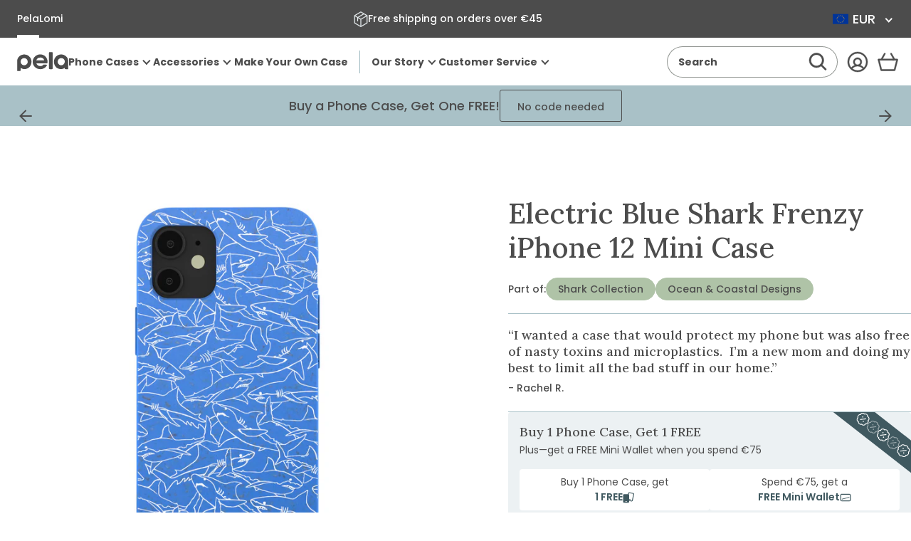

--- FILE ---
content_type: text/html; charset=utf-8
request_url: https://eu.pelacase.com/collections/animal-collection/name-shark-frenzy?view=product-options
body_size: 531
content:

<option data-color="electric_blue"
		data-title="Electric Blue Shark Frenzy iPhone 17 Pro Case"
		data-available="true"
		data-id="43184135045208"
		value="/products/electric-blue-shark-frenzy-eco-friendly-iphone-17-pro-case">iPhone 17 Pro</option><option data-color="electric_blue"
		data-title="Electric Blue Shark Frenzy iPhone 17 Pro Max Case"
		data-available="true"
		data-id="43184135110744"
		value="/products/electric-blue-shark-frenzy-eco-friendly-iphone-17-pro-max-case">iPhone 17 Pro Max</option><option data-color="electric_blue"
		data-title="Electric Blue Shark Frenzy iPhone 16 Pro Case"
		data-available="true"
		data-id="42902431563864"
		value="/products/electric-blue-shark-frenzy-eco-friendly-iphone-16-pro-case">iPhone 16 Pro</option><option data-color="electric_blue"
		data-title="Electric Blue Shark Frenzy iPhone 17 Case"
		data-available="true"
		data-id="43184134979672"
		value="/products/electric-blue-shark-frenzy-eco-friendly-iphone-17-case">iPhone 17</option><option data-color="electric_blue"
		data-title="Electric Blue Shark Frenzy iPhone Air Case"
		data-available="true"
		data-id="43184134750296"
		value="/products/electric-blue-shark-frenzy-eco-friendly-iphone-air-case">iPhone Air</option><option data-color="electric_blue"
		data-title="Electric Blue Shark Frenzy iPhone 15 Pro Max Case"
		data-available="true"
		data-id="41964132008024"
		value="/products/electric-blue-shark-frenzy-eco-friendly-iphone-15-pro-max-case">iPhone 15 Pro Max</option><option data-color="electric_blue"
		data-title="Electric Blue Shark Frenzy iPhone 15 Pro Case"
		data-available="true"
		data-id="41964131614808"
		value="/products/electric-blue-shark-frenzy-eco-friendly-iphone-15-pro-case">iPhone 15 Pro</option><option data-color="electric_blue"
		data-title="Electric Blue Shark Frenzy iPhone 16 Pro Max Case"
		data-available="true"
		data-id="42902431465560"
		value="/products/electric-blue-shark-frenzy-eco-friendly-iphone-16-pro-max-case">iPhone 16 Pro Max</option><option data-color="electric_blue"
		data-title="Electric Blue Shark Frenzy iPhone 15 Case"
		data-available="true"
		data-id="41964132139096"
		value="/products/electric-blue-shark-frenzy-eco-friendly-iphone-15-case">iPhone 15</option><option data-color="electric_blue"
		data-title="Electric Blue Shark Frenzy iPhone 16 Case"
		data-available="true"
		data-id="42902431531096"
		value="/products/electric-blue-shark-frenzy-eco-friendly-iphone-16-case">iPhone 16</option><option data-color="electric_blue"
		data-title="Electric Blue Shark Frenzy iPhone 14/16e Case"
		data-available="true"
		data-id="41964131516504"
		value="/products/electric-blue-shark-frenzy-eco-friendly-iphone-14-16e-case">iPhone 14/16e</option><option data-color="electric_blue"
		data-title="Electric Blue Shark Frenzy iPhone 14 Pro Case"
		data-available="true"
		data-id="41964132171864"
		value="/products/electric-blue-shark-frenzy-eco-friendly-iphone-14-pro-case">iPhone 14 Pro</option><option data-color="electric_blue"
		data-title="Electric Blue Shark Frenzy Google Pixel 9a Case"
		data-available="true"
		data-id="42726129303640"
		value="/products/electric-blue-shark-frenzy-eco-friendly-google-pixel-9a-case">Google Pixel 9a</option><option data-color="electric_blue"
		data-title="Electric Blue Shark Frenzy Samsung Galaxy S24 Case"
		data-available="true"
		data-id="42006128951384"
		value="/products/electric-blue-shark-frenzy-eco-friendly-samsung-galaxy-s24-case">Samsung Galaxy S24</option><option data-color="electric_blue"
		data-title="Electric Blue Shark Frenzy iPhone 6/6s/7/8/SE Case"
		data-available="true"
		data-id="42006129049688"
		value="/products/electric-blue-shark-frenzy-eco-friendly-iphone-6-6s-7-8-se-case">iPhone 6/6s/7/8/SE</option><option data-color="electric_blue"
		data-title="Electric Blue Shark Frenzy Google Pixel 10 Pro XL Case"
		data-available="true"
		data-id="43107919954008"
		value="/products/electric-blue-shark-frenzy-eco-friendly-google-pixel-10-pro-xl-case">Google Pixel 10 Pro XL</option><option data-color="electric_blue"
		data-title="Electric Blue Shark Frenzy Samsung Galaxy S25 Ultra Case"
		data-available="true"
		data-id="42567771979864"
		value="/products/electric-blue-shark-frenzy-eco-friendly-samsung-galaxy-s25-ultra-case">Samsung Galaxy S25 Ultra</option><option data-color="electric_blue"
		data-title="Electric Blue Shark Frenzy Samsung Galaxy S25 Case"
		data-available="true"
		data-id="42567772340312"
		value="/products/electric-blue-shark-frenzy-eco-friendly-samsung-galaxy-s25-case">Samsung Galaxy S25</option><option data-color="electric_blue"
		data-title="Electric Blue Shark Frenzy iPhone 13 Pro Max Case"
		data-available="true"
		data-id="42006128590936"
		value="/products/electric-blue-shark-frenzy-eco-friendly-iphone-13-pro-max-case">iPhone 13 Pro Max</option><option data-color="electric_blue"
		data-title="Electric Blue Shark Frenzy iPhone 15 Plus Case"
		data-available="true"
		data-id="42006128394328"
		value="/products/electric-blue-shark-frenzy-eco-friendly-iphone-15-plus-case">iPhone 15 Plus</option><option data-color="electric_blue"
		data-title="Electric Blue Shark Frenzy Google Pixel 8a Case"
		data-available="true"
		data-id="41964132106328"
		value="/products/electric-blue-shark-frenzy-eco-friendly-google-pixel-8a-case">Google Pixel 8a</option><option data-color="electric_blue"
		data-title="Electric Blue Shark Frenzy iPhone 13 Case"
		data-available="true"
		data-id="41964132073560"
		value="/products/electric-blue-shark-frenzy-eco-friendly-iphone-13-case">iPhone 13</option><option data-color="electric_blue"
		data-title="Electric Blue Shark Frenzy iPhone 12/ iPhone 12 Pro Case"
		data-available="true"
		data-id="41964131975256"
		value="/products/electric-blue-shark-frenzy-eco-friendly-iphone-12-iphone-12-pro-case">iPhone 12/ iPhone 12 Pro</option><option data-color="electric_blue"
		data-title="Electric Blue Shark Frenzy Google Pixel 7 Case"
		data-available="true"
		data-id="42006128459864"
		value="/products/electric-blue-shark-frenzy-eco-friendly-google-pixel-7-case">Google Pixel 7</option><option data-color="electric_blue"
		data-title="Electric Blue Shark Frenzy Google Pixel 10/10 Pro Case"
		data-available="true"
		data-id="43107919593560"
		value="/products/electric-blue-shark-frenzy-eco-friendly-google-pixel-10-10-pro-case">Google Pixel 10/10 Pro</option><option data-color="electric_blue"
		data-title="Electric Blue Shark Frenzy iPhone 16 Plus Case"
		data-available="true"
		data-id="42902431498328"
		value="/products/electric-blue-shark-frenzy-eco-friendly-iphone-16-plus-case">iPhone 16 Plus</option><option data-color="electric_blue"
		data-title="Electric Blue Shark Frenzy Google Pixel 9/9 Pro Case"
		data-available="true"
		data-id="42902431367256"
		value="/products/electric-blue-shark-frenzy-eco-friendly-google-pixel-9-9-pro-case">Google Pixel 9/9 Pro</option><option data-color="electric_blue"
		data-title="Electric Blue Shark Frenzy Google Pixel 9 Pro XL Case"
		data-available="true"
		data-id="42902431236184"
		value="/products/electric-blue-shark-frenzy-eco-friendly-google-pixel-9-pro-xl-case">Google Pixel 9 Pro XL</option><option data-color="electric_blue"
		data-title="Electric Blue Shark Frenzy Samsung Galaxy S25+(Plus) Case"
		data-available="true"
		data-id="42567772242008"
		value="/products/electric-blue-shark-frenzy-eco-friendly-samsung-galaxy-s25-plus-case">Samsung Galaxy S25+(Plus)</option><option data-color="electric_blue"
		data-title="Electric Blue Shark Frenzy iPhone 12 Mini Case"
		data-available="true"
		data-id="42006128656472"
		value="/products/electric-blue-shark-frenzy-eco-friendly-iphone-12-mini-case">iPhone 12 Mini</option><option data-color="electric_blue"
		data-title="Electric Blue Shark Frenzy iPhone 13 Mini Case"
		data-available="true"
		data-id="42006128623704"
		value="/products/electric-blue-shark-frenzy-eco-friendly-iphone-13-mini-case">iPhone 13 Mini</option><option data-color="electric_blue"
		data-title="Electric Blue Shark Frenzy iPhone 14 Pro Max Case"
		data-available="true"
		data-id="42006128558168"
		value="/products/electric-blue-shark-frenzy-eco-friendly-iphone-14-pro-max-case">iPhone 14 Pro Max</option><option data-color="electric_blue"
		data-title="Electric Blue Shark Frenzy Google Pixel 8 Pro Case"
		data-available="true"
		data-id="42006128492632"
		value="/products/electric-blue-shark-frenzy-eco-friendly-google-pixel-8-pro-case">Google Pixel 8 Pro</option><option data-color="electric_blue"
		data-title="Electric Blue Shark Frenzy Google Pixel 6a Case"
		data-available="true"
		data-id="42006128361560"
		value="/products/electric-blue-shark-frenzy-eco-friendly-google-pixel-6a-case">Google Pixel 6a</option><option data-color="electric_blue"
		data-title="Electric Blue Shark Frenzy Google Pixel 8 Case"
		data-available="true"
		data-id="41964131745880"
		value="/products/electric-blue-shark-frenzy-eco-friendly-google-pixel-8-case">Google Pixel 8</option><option data-color="electric_blue"
		data-title="Electric Blue Shark Frenzy iPhone 11 Case"
		data-available="true"
		data-id="41964131680344"
		value="/products/electric-blue-shark-frenzy-eco-friendly-iphone-11-case">iPhone 11</option><option data-color="electric_blue"
		data-title="Electric Blue Shark Frenzy iPhone 13 Pro Case"
		data-available="true"
		data-id="41964131582040"
		value="/products/electric-blue-shark-frenzy-eco-friendly-iphone-13-pro-case">iPhone 13 Pro</option>

--- FILE ---
content_type: text/javascript; charset=utf-8
request_url: https://eu.pelacase.com/products/electric-blue-mini-wallet.js
body_size: 341
content:
{"id":7714668150872,"title":"Electric Blue Mini Wallet","handle":"electric-blue-mini-wallet","description":"\u003cp\u003e\u003cspan style=\"font-family: -apple-system, BlinkMacSystemFont, 'San Francisco', 'Segoe UI', Roboto, 'Helvetica Neue', sans-serif; font-size: 0.875rem;\"\u003eOur minimalist Mini Wallet from Pela Case is a stylish yet sustainable way to keep track of your cards. Available in a variety of colors.\u003c\/span\u003e\u003c\/p\u003e\n\u003cp\u003e\u003cstrong\u003ePerfectly Sized\u003c\/strong\u003e\u003cspan\u003e: With dimensions of 97.7mm x 66mm, it's designed to hold up to two cards on each side. Initially snug, it promises to stretch just enough to fit your cards comfortably over time.\u003c\/span\u003e\u003c\/p\u003e\n\u003cp\u003e\u003cstrong\u003eSustainable Chic\u003c\/strong\u003e\u003cspan\u003e: Crafted from Pela's signature compostable material, it combines environmental responsibility with elegant design.\u003c\/span\u003e\u003c\/p\u003e\n\u003cp\u003e\u003cspan\u003e\u003cstrong\u003eSeamlessly Welded:\u003c\/strong\u003e Crafted without adhesives for enhanced durability and a sleek profile\u003c\/span\u003e\u003c\/p\u003e\n\u003cul\u003e\u003c\/ul\u003e\n\u003cul\u003e\u003c\/ul\u003e\n\u003cul\u003e\u003c\/ul\u003e\n\u003cul\u003e\u003c\/ul\u003e","published_at":"2024-05-14T12:36:07-04:00","created_at":"2024-04-04T13:38:39-04:00","vendor":"Pela Case","type":"Mini Wallet","tags":["accessory","Mini Wallet","new accessory","Solid Color Mini Wallet"],"price":2700,"price_min":2700,"price_max":2700,"available":true,"price_varies":false,"compare_at_price":3600,"compare_at_price_min":3600,"compare_at_price_max":3600,"compare_at_price_varies":false,"variants":[{"id":41355209146456,"title":"Default Title","option1":"Default Title","option2":null,"option3":null,"sku":"25622-CARDK-ELEBLUE","requires_shipping":true,"taxable":true,"featured_image":null,"available":true,"name":"Electric Blue Mini Wallet","public_title":null,"options":["Default Title"],"price":2700,"weight":41,"compare_at_price":3600,"inventory_quantity":22,"inventory_management":"shopify","inventory_policy":"deny","barcode":"670462256224","quantity_rule":{"min":1,"max":null,"increment":1},"quantity_price_breaks":[],"requires_selling_plan":false,"selling_plan_allocations":[]}],"images":["\/\/cdn.shopify.com\/s\/files\/1\/0078\/1032\/files\/Mini_Wallet_ELECTRIC_BLUE_FRONT45R.jpg?v=1762277968","\/\/cdn.shopify.com\/s\/files\/1\/0078\/1032\/files\/Mini_Wallet_ELECTRIC_BLUE_FRONT.jpg?v=1713885729","\/\/cdn.shopify.com\/s\/files\/1\/0078\/1032\/files\/Mini_Wallet_ELECTRIC_BLUE_BACK.jpg?v=1713292264","\/\/cdn.shopify.com\/s\/files\/1\/0078\/1032\/files\/Mini_Wallet_ELECTRIC_BLUE_BACK45L.jpg?v=1713292264"],"featured_image":"\/\/cdn.shopify.com\/s\/files\/1\/0078\/1032\/files\/Mini_Wallet_ELECTRIC_BLUE_FRONT45R.jpg?v=1762277968","options":[{"name":"Title","position":1,"values":["Default Title"]}],"url":"\/products\/electric-blue-mini-wallet","media":[{"alt":null,"id":25233520885848,"position":1,"preview_image":{"aspect_ratio":1.0,"height":2000,"width":2000,"src":"https:\/\/cdn.shopify.com\/s\/files\/1\/0078\/1032\/files\/Mini_Wallet_ELECTRIC_BLUE_FRONT45R.jpg?v=1762277968"},"aspect_ratio":1.0,"height":2000,"media_type":"image","src":"https:\/\/cdn.shopify.com\/s\/files\/1\/0078\/1032\/files\/Mini_Wallet_ELECTRIC_BLUE_FRONT45R.jpg?v=1762277968","width":2000},{"alt":null,"id":25233520853080,"position":2,"preview_image":{"aspect_ratio":1.0,"height":2000,"width":2000,"src":"https:\/\/cdn.shopify.com\/s\/files\/1\/0078\/1032\/files\/Mini_Wallet_ELECTRIC_BLUE_FRONT.jpg?v=1713885729"},"aspect_ratio":1.0,"height":2000,"media_type":"image","src":"https:\/\/cdn.shopify.com\/s\/files\/1\/0078\/1032\/files\/Mini_Wallet_ELECTRIC_BLUE_FRONT.jpg?v=1713885729","width":2000},{"alt":null,"id":25233520787544,"position":3,"preview_image":{"aspect_ratio":1.0,"height":2000,"width":2000,"src":"https:\/\/cdn.shopify.com\/s\/files\/1\/0078\/1032\/files\/Mini_Wallet_ELECTRIC_BLUE_BACK.jpg?v=1713292264"},"aspect_ratio":1.0,"height":2000,"media_type":"image","src":"https:\/\/cdn.shopify.com\/s\/files\/1\/0078\/1032\/files\/Mini_Wallet_ELECTRIC_BLUE_BACK.jpg?v=1713292264","width":2000},{"alt":null,"id":25233520820312,"position":4,"preview_image":{"aspect_ratio":1.0,"height":2000,"width":2000,"src":"https:\/\/cdn.shopify.com\/s\/files\/1\/0078\/1032\/files\/Mini_Wallet_ELECTRIC_BLUE_BACK45L.jpg?v=1713292264"},"aspect_ratio":1.0,"height":2000,"media_type":"image","src":"https:\/\/cdn.shopify.com\/s\/files\/1\/0078\/1032\/files\/Mini_Wallet_ELECTRIC_BLUE_BACK45L.jpg?v=1713292264","width":2000}],"requires_selling_plan":false,"selling_plan_groups":[]}

--- FILE ---
content_type: text/javascript; charset=utf-8
request_url: https://eu.pelacase.com/products/electric-blue-mini-wallet.js
body_size: 281
content:
{"id":7714668150872,"title":"Electric Blue Mini Wallet","handle":"electric-blue-mini-wallet","description":"\u003cp\u003e\u003cspan style=\"font-family: -apple-system, BlinkMacSystemFont, 'San Francisco', 'Segoe UI', Roboto, 'Helvetica Neue', sans-serif; font-size: 0.875rem;\"\u003eOur minimalist Mini Wallet from Pela Case is a stylish yet sustainable way to keep track of your cards. Available in a variety of colors.\u003c\/span\u003e\u003c\/p\u003e\n\u003cp\u003e\u003cstrong\u003ePerfectly Sized\u003c\/strong\u003e\u003cspan\u003e: With dimensions of 97.7mm x 66mm, it's designed to hold up to two cards on each side. Initially snug, it promises to stretch just enough to fit your cards comfortably over time.\u003c\/span\u003e\u003c\/p\u003e\n\u003cp\u003e\u003cstrong\u003eSustainable Chic\u003c\/strong\u003e\u003cspan\u003e: Crafted from Pela's signature compostable material, it combines environmental responsibility with elegant design.\u003c\/span\u003e\u003c\/p\u003e\n\u003cp\u003e\u003cspan\u003e\u003cstrong\u003eSeamlessly Welded:\u003c\/strong\u003e Crafted without adhesives for enhanced durability and a sleek profile\u003c\/span\u003e\u003c\/p\u003e\n\u003cul\u003e\u003c\/ul\u003e\n\u003cul\u003e\u003c\/ul\u003e\n\u003cul\u003e\u003c\/ul\u003e\n\u003cul\u003e\u003c\/ul\u003e","published_at":"2024-05-14T12:36:07-04:00","created_at":"2024-04-04T13:38:39-04:00","vendor":"Pela Case","type":"Mini Wallet","tags":["accessory","Mini Wallet","new accessory","Solid Color Mini Wallet"],"price":2700,"price_min":2700,"price_max":2700,"available":true,"price_varies":false,"compare_at_price":3600,"compare_at_price_min":3600,"compare_at_price_max":3600,"compare_at_price_varies":false,"variants":[{"id":41355209146456,"title":"Default Title","option1":"Default Title","option2":null,"option3":null,"sku":"25622-CARDK-ELEBLUE","requires_shipping":true,"taxable":true,"featured_image":null,"available":true,"name":"Electric Blue Mini Wallet","public_title":null,"options":["Default Title"],"price":2700,"weight":41,"compare_at_price":3600,"inventory_quantity":22,"inventory_management":"shopify","inventory_policy":"deny","barcode":"670462256224","quantity_rule":{"min":1,"max":null,"increment":1},"quantity_price_breaks":[],"requires_selling_plan":false,"selling_plan_allocations":[]}],"images":["\/\/cdn.shopify.com\/s\/files\/1\/0078\/1032\/files\/Mini_Wallet_ELECTRIC_BLUE_FRONT45R.jpg?v=1762277968","\/\/cdn.shopify.com\/s\/files\/1\/0078\/1032\/files\/Mini_Wallet_ELECTRIC_BLUE_FRONT.jpg?v=1713885729","\/\/cdn.shopify.com\/s\/files\/1\/0078\/1032\/files\/Mini_Wallet_ELECTRIC_BLUE_BACK.jpg?v=1713292264","\/\/cdn.shopify.com\/s\/files\/1\/0078\/1032\/files\/Mini_Wallet_ELECTRIC_BLUE_BACK45L.jpg?v=1713292264"],"featured_image":"\/\/cdn.shopify.com\/s\/files\/1\/0078\/1032\/files\/Mini_Wallet_ELECTRIC_BLUE_FRONT45R.jpg?v=1762277968","options":[{"name":"Title","position":1,"values":["Default Title"]}],"url":"\/products\/electric-blue-mini-wallet","media":[{"alt":null,"id":25233520885848,"position":1,"preview_image":{"aspect_ratio":1.0,"height":2000,"width":2000,"src":"https:\/\/cdn.shopify.com\/s\/files\/1\/0078\/1032\/files\/Mini_Wallet_ELECTRIC_BLUE_FRONT45R.jpg?v=1762277968"},"aspect_ratio":1.0,"height":2000,"media_type":"image","src":"https:\/\/cdn.shopify.com\/s\/files\/1\/0078\/1032\/files\/Mini_Wallet_ELECTRIC_BLUE_FRONT45R.jpg?v=1762277968","width":2000},{"alt":null,"id":25233520853080,"position":2,"preview_image":{"aspect_ratio":1.0,"height":2000,"width":2000,"src":"https:\/\/cdn.shopify.com\/s\/files\/1\/0078\/1032\/files\/Mini_Wallet_ELECTRIC_BLUE_FRONT.jpg?v=1713885729"},"aspect_ratio":1.0,"height":2000,"media_type":"image","src":"https:\/\/cdn.shopify.com\/s\/files\/1\/0078\/1032\/files\/Mini_Wallet_ELECTRIC_BLUE_FRONT.jpg?v=1713885729","width":2000},{"alt":null,"id":25233520787544,"position":3,"preview_image":{"aspect_ratio":1.0,"height":2000,"width":2000,"src":"https:\/\/cdn.shopify.com\/s\/files\/1\/0078\/1032\/files\/Mini_Wallet_ELECTRIC_BLUE_BACK.jpg?v=1713292264"},"aspect_ratio":1.0,"height":2000,"media_type":"image","src":"https:\/\/cdn.shopify.com\/s\/files\/1\/0078\/1032\/files\/Mini_Wallet_ELECTRIC_BLUE_BACK.jpg?v=1713292264","width":2000},{"alt":null,"id":25233520820312,"position":4,"preview_image":{"aspect_ratio":1.0,"height":2000,"width":2000,"src":"https:\/\/cdn.shopify.com\/s\/files\/1\/0078\/1032\/files\/Mini_Wallet_ELECTRIC_BLUE_BACK45L.jpg?v=1713292264"},"aspect_ratio":1.0,"height":2000,"media_type":"image","src":"https:\/\/cdn.shopify.com\/s\/files\/1\/0078\/1032\/files\/Mini_Wallet_ELECTRIC_BLUE_BACK45L.jpg?v=1713292264","width":2000}],"requires_selling_plan":false,"selling_plan_groups":[]}

--- FILE ---
content_type: text/javascript; charset=utf-8
request_url: https://eu.pelacase.com/products/electric-blue-shark-frenzy-eco-friendly-iphone-12-mini-case.js
body_size: 486
content:
{"id":8027981512792,"title":"Electric Blue Shark Frenzy iPhone 12 Mini Case","handle":"electric-blue-shark-frenzy-eco-friendly-iphone-12-mini-case","description":"\u003cp\u003eDive into the deep blue with the Shark Frenzy Case! This electrifying design features a dynamic swarm of white sharks darting across a vibrant electric blue background, creating a sense of underwater excitement and adventure. Ideal for marine enthusiasts and thrill-seekers alike, this case not only offers striking visual appeal but also provides robust protection for your phone. Let your phone make a splash with the Shark Frenzy Phone Case and swim through your day with a touch of the wild ocean! 🦈\u003cspan class=\"s1\"\u003e \u003c\/span\u003e🌊\u003c\/p\u003e\n\u003cp\u003eBeautifully designed, Pela cases are the world's first truly sustainable phone case. They are durable enough to protect your phone from drops and scratches and are also compostable!\u003c\/p\u003e","published_at":"2024-07-09T14:37:10-04:00","created_at":"2024-07-09T13:53:57-04:00","vendor":"Pela Case","type":"iPhone 12 Mini","tags":["art-type:Print","collection:Sharks","Made to Order","made-in:north-america","name:Shark Frenzy","Phone Case","phone_bogo","product_notice_2","protection-level:2"],"price":4000,"price_min":4000,"price_max":4000,"available":true,"price_varies":false,"compare_at_price":5000,"compare_at_price_min":5000,"compare_at_price_max":5000,"compare_at_price_varies":false,"variants":[{"id":42006128656472,"title":"Default Title","option1":"Default Title","option2":null,"option3":null,"sku":"blank:16368-IP12MINI-ELEBLUE-AOD:SHARK-FRENZY","requires_shipping":true,"taxable":true,"featured_image":null,"available":true,"name":"Electric Blue Shark Frenzy iPhone 12 Mini Case","public_title":null,"options":["Default Title"],"price":4000,"weight":0,"compare_at_price":5000,"inventory_quantity":-12,"inventory_management":null,"inventory_policy":"deny","barcode":null,"quantity_rule":{"min":1,"max":null,"increment":1},"quantity_price_breaks":[],"requires_selling_plan":false,"selling_plan_allocations":[]}],"images":["\/\/cdn.shopify.com\/s\/files\/1\/0078\/1032\/files\/SHARK-FRENZY_IP12MINI_ElectricBlue.jpg?v=1762280115"],"featured_image":"\/\/cdn.shopify.com\/s\/files\/1\/0078\/1032\/files\/SHARK-FRENZY_IP12MINI_ElectricBlue.jpg?v=1762280115","options":[{"name":"Title","position":1,"values":["Default Title"]}],"url":"\/products\/electric-blue-shark-frenzy-eco-friendly-iphone-12-mini-case","media":[{"alt":null,"id":25862496747608,"position":1,"preview_image":{"aspect_ratio":1.0,"height":2000,"width":2000,"src":"https:\/\/cdn.shopify.com\/s\/files\/1\/0078\/1032\/files\/SHARK-FRENZY_IP12MINI_ElectricBlue.jpg?v=1762280115"},"aspect_ratio":1.0,"height":2000,"media_type":"image","src":"https:\/\/cdn.shopify.com\/s\/files\/1\/0078\/1032\/files\/SHARK-FRENZY_IP12MINI_ElectricBlue.jpg?v=1762280115","width":2000}],"requires_selling_plan":false,"selling_plan_groups":[]}

--- FILE ---
content_type: text/javascript; charset=utf-8
request_url: https://eu.pelacase.com/products/electric-blue-airtag-holder.js
body_size: 793
content:
{"id":7744138739800,"title":"Electric Blue AirTag Holder","handle":"electric-blue-airtag-holder","description":"\u003cmeta charset=\"utf-8\"\u003e\u003cmeta charset=\"utf-8\"\u003e\u003cspan data-mce-fragment=\"1\"\u003eGive your AirTag a protective cover without using single-use plastics. Meet the world's first compostable AirTag case. Whether you prefer to keep tabs on your backpack, keychain or furry friends, a Pela Case AirTag holder will keep your Apple AirTag secure. These AirTag cases are designed with a clip to secure your AirTag to all kinds of items. Like all Pela products, these AirTag accessories are made from Flaxstic, a high-performing material that offers a comfortable feel while taking a stand against plastic. Discover our entire line-up of AirTag cases today!\u003c\/span\u003e\u003cbr\u003e","published_at":"2024-04-22T14:13:57-04:00","created_at":"2024-04-10T10:22:44-04:00","vendor":"Pela Case","type":"AirTag Holder","tags":["accessory","AirTag Holder","fathers day","new accessory"],"price":1300,"price_min":1300,"price_max":1300,"available":true,"price_varies":false,"compare_at_price":1300,"compare_at_price_min":1300,"compare_at_price_max":1300,"compare_at_price_varies":false,"variants":[{"id":41416045428824,"title":"Default Title","option1":"Default Title","option2":null,"option3":null,"sku":"25678-AIRTAGH-ELEBLUE","requires_shipping":true,"taxable":true,"featured_image":null,"available":true,"name":"Electric Blue AirTag Holder","public_title":null,"options":["Default Title"],"price":1300,"weight":3,"compare_at_price":1300,"inventory_quantity":22,"inventory_management":"shopify","inventory_policy":"deny","barcode":"670462256781","quantity_rule":{"min":1,"max":null,"increment":1},"quantity_price_breaks":[],"requires_selling_plan":false,"selling_plan_allocations":[]}],"images":["\/\/cdn.shopify.com\/s\/files\/1\/0078\/1032\/files\/AIRTAG_FRONT_ELECTRICBLUE.jpg?v=1762278071","\/\/cdn.shopify.com\/s\/files\/1\/0078\/1032\/files\/AIRTAG_FRONT45L_ELECTRICBLUE.jpg?v=1713291261","\/\/cdn.shopify.com\/s\/files\/1\/0078\/1032\/files\/AIRTAG_FRONT45R_ELECTRICBLUE.jpg?v=1713291261","\/\/cdn.shopify.com\/s\/files\/1\/0078\/1032\/files\/AIRTAG_BACK_ELECTRICBLUE.jpg?v=1713291257","\/\/cdn.shopify.com\/s\/files\/1\/0078\/1032\/files\/AIRTAG_NO_TAG_45R_ELECTRICBLUE.jpg?v=1713291274"],"featured_image":"\/\/cdn.shopify.com\/s\/files\/1\/0078\/1032\/files\/AIRTAG_FRONT_ELECTRICBLUE.jpg?v=1762278071","options":[{"name":"Title","position":1,"values":["Default Title"]}],"url":"\/products\/electric-blue-airtag-holder","media":[{"alt":null,"id":25233477337176,"position":1,"preview_image":{"aspect_ratio":1.0,"height":2000,"width":2000,"src":"https:\/\/cdn.shopify.com\/s\/files\/1\/0078\/1032\/files\/AIRTAG_FRONT_ELECTRICBLUE.jpg?v=1762278071"},"aspect_ratio":1.0,"height":2000,"media_type":"image","src":"https:\/\/cdn.shopify.com\/s\/files\/1\/0078\/1032\/files\/AIRTAG_FRONT_ELECTRICBLUE.jpg?v=1762278071","width":2000},{"alt":null,"id":25233477304408,"position":2,"preview_image":{"aspect_ratio":1.0,"height":2000,"width":2000,"src":"https:\/\/cdn.shopify.com\/s\/files\/1\/0078\/1032\/files\/AIRTAG_FRONT45L_ELECTRICBLUE.jpg?v=1713291261"},"aspect_ratio":1.0,"height":2000,"media_type":"image","src":"https:\/\/cdn.shopify.com\/s\/files\/1\/0078\/1032\/files\/AIRTAG_FRONT45L_ELECTRICBLUE.jpg?v=1713291261","width":2000},{"alt":null,"id":25233477271640,"position":3,"preview_image":{"aspect_ratio":1.0,"height":2000,"width":2000,"src":"https:\/\/cdn.shopify.com\/s\/files\/1\/0078\/1032\/files\/AIRTAG_FRONT45R_ELECTRICBLUE.jpg?v=1713291261"},"aspect_ratio":1.0,"height":2000,"media_type":"image","src":"https:\/\/cdn.shopify.com\/s\/files\/1\/0078\/1032\/files\/AIRTAG_FRONT45R_ELECTRICBLUE.jpg?v=1713291261","width":2000},{"alt":null,"id":25233477369944,"position":4,"preview_image":{"aspect_ratio":1.0,"height":2000,"width":2000,"src":"https:\/\/cdn.shopify.com\/s\/files\/1\/0078\/1032\/files\/AIRTAG_BACK_ELECTRICBLUE.jpg?v=1713291257"},"aspect_ratio":1.0,"height":2000,"media_type":"image","src":"https:\/\/cdn.shopify.com\/s\/files\/1\/0078\/1032\/files\/AIRTAG_BACK_ELECTRICBLUE.jpg?v=1713291257","width":2000},{"alt":null,"id":25233478320216,"position":5,"preview_image":{"aspect_ratio":1.0,"height":2000,"width":2000,"src":"https:\/\/cdn.shopify.com\/s\/files\/1\/0078\/1032\/files\/AIRTAG_NO_TAG_45R_ELECTRICBLUE.jpg?v=1713291274"},"aspect_ratio":1.0,"height":2000,"media_type":"image","src":"https:\/\/cdn.shopify.com\/s\/files\/1\/0078\/1032\/files\/AIRTAG_NO_TAG_45R_ELECTRICBLUE.jpg?v=1713291274","width":2000}],"requires_selling_plan":false,"selling_plan_groups":[]}

--- FILE ---
content_type: text/javascript; charset=utf-8
request_url: https://eu.pelacase.com/products/seashell-pomegranate-cheer-eco-friendly-iphone-12-mini-case.js
body_size: 432
content:
{"id":8159689834584,"title":"Seashell Pomegranate Cheer iPhone 12 Mini Case","handle":"seashell-pomegranate-cheer-eco-friendly-iphone-12-mini-case","description":"\u003cp class=\"p1\"\u003eBring a pop of juicy cheer to your phone with the Pela Pomegranate Cheer Phone Case! Bursting with vibrant pomegranates and lush greenery, this case is a festive treat for the eyes. Perfect for those who love bold, fruity designs, it offers earth-friendly protection with a playful twist. Lightweight, durable, and made from plants, it’s the ultimate accessory for adding a splash of color to your everyday adventures. Stay fresh, stay fun, and keep your phone looking sweet!\u003c\/p\u003e\n\u003cp\u003eBeautifully designed, Pela cases are the world's first truly sustainable phone case. They are durable enough to protect your phone from drops and scratches and are also compostable!\u003c\/p\u003e","published_at":"2024-10-24T09:11:42-04:00","created_at":"2024-10-16T10:40:13-04:00","vendor":"Pela Case","type":"iPhone 12 Mini","tags":["art-type:Print","collection:Holiday","Made to Order","made-in:north-america","name:Pomegranate Cheer","Phone Case","phone_bogo","product_notice_2","protection-level:2"],"price":4000,"price_min":4000,"price_max":4000,"available":true,"price_varies":false,"compare_at_price":5000,"compare_at_price_min":5000,"compare_at_price_max":5000,"compare_at_price_varies":false,"variants":[{"id":42333268312152,"title":"Default Title","option1":"Default Title","option2":null,"option3":null,"sku":"blank:16355-IP12MINI-SEASHELL-AOD:POMEGRANATE-CHEER","requires_shipping":true,"taxable":true,"featured_image":null,"available":true,"name":"Seashell Pomegranate Cheer iPhone 12 Mini Case","public_title":null,"options":["Default Title"],"price":4000,"weight":0,"compare_at_price":5000,"inventory_quantity":-199,"inventory_management":null,"inventory_policy":"deny","barcode":null,"quantity_rule":{"min":1,"max":null,"increment":1},"quantity_price_breaks":[],"requires_selling_plan":false,"selling_plan_allocations":[]}],"images":["\/\/cdn.shopify.com\/s\/files\/1\/0078\/1032\/files\/POMEGRANATE-CHEER_IP12MINI_Seashell.jpg?v=1762282215","\/\/cdn.shopify.com\/s\/files\/1\/0078\/1032\/files\/POMEGRANATECHEER_PDP1_60c47217-bfa5-4780-8722-2ebbb6c7f3d8.jpg?v=1729545813","\/\/cdn.shopify.com\/s\/files\/1\/0078\/1032\/files\/POMEGRANATECHEER_PDP2_74b6c273-ac14-4f20-8ac0-422eb86c730d.jpg?v=1729545813","\/\/cdn.shopify.com\/s\/files\/1\/0078\/1032\/files\/POMEGRANATECHEER_PDP3_b96d9dfa-982a-44e0-8bc3-ba2fd320c908.jpg?v=1729545813","\/\/cdn.shopify.com\/s\/files\/1\/0078\/1032\/files\/POMEGRANATECHEER_PDP4_e878be59-7f7a-413c-b211-a1b4310e6fcf.jpg?v=1729545813"],"featured_image":"\/\/cdn.shopify.com\/s\/files\/1\/0078\/1032\/files\/POMEGRANATE-CHEER_IP12MINI_Seashell.jpg?v=1762282215","options":[{"name":"Title","position":1,"values":["Default Title"]}],"url":"\/products\/seashell-pomegranate-cheer-eco-friendly-iphone-12-mini-case","media":[{"alt":null,"id":26263350444120,"position":1,"preview_image":{"aspect_ratio":1.0,"height":2000,"width":2000,"src":"https:\/\/cdn.shopify.com\/s\/files\/1\/0078\/1032\/files\/POMEGRANATE-CHEER_IP12MINI_Seashell.jpg?v=1762282215"},"aspect_ratio":1.0,"height":2000,"media_type":"image","src":"https:\/\/cdn.shopify.com\/s\/files\/1\/0078\/1032\/files\/POMEGRANATE-CHEER_IP12MINI_Seashell.jpg?v=1762282215","width":2000},{"alt":null,"id":26285621346392,"position":2,"preview_image":{"aspect_ratio":1.0,"height":2048,"width":2048,"src":"https:\/\/cdn.shopify.com\/s\/files\/1\/0078\/1032\/files\/POMEGRANATECHEER_PDP1_60c47217-bfa5-4780-8722-2ebbb6c7f3d8.jpg?v=1729545813"},"aspect_ratio":1.0,"height":2048,"media_type":"image","src":"https:\/\/cdn.shopify.com\/s\/files\/1\/0078\/1032\/files\/POMEGRANATECHEER_PDP1_60c47217-bfa5-4780-8722-2ebbb6c7f3d8.jpg?v=1729545813","width":2048},{"alt":null,"id":26285621379160,"position":3,"preview_image":{"aspect_ratio":1.0,"height":2048,"width":2048,"src":"https:\/\/cdn.shopify.com\/s\/files\/1\/0078\/1032\/files\/POMEGRANATECHEER_PDP2_74b6c273-ac14-4f20-8ac0-422eb86c730d.jpg?v=1729545813"},"aspect_ratio":1.0,"height":2048,"media_type":"image","src":"https:\/\/cdn.shopify.com\/s\/files\/1\/0078\/1032\/files\/POMEGRANATECHEER_PDP2_74b6c273-ac14-4f20-8ac0-422eb86c730d.jpg?v=1729545813","width":2048},{"alt":null,"id":26285621411928,"position":4,"preview_image":{"aspect_ratio":1.0,"height":2048,"width":2048,"src":"https:\/\/cdn.shopify.com\/s\/files\/1\/0078\/1032\/files\/POMEGRANATECHEER_PDP3_b96d9dfa-982a-44e0-8bc3-ba2fd320c908.jpg?v=1729545813"},"aspect_ratio":1.0,"height":2048,"media_type":"image","src":"https:\/\/cdn.shopify.com\/s\/files\/1\/0078\/1032\/files\/POMEGRANATECHEER_PDP3_b96d9dfa-982a-44e0-8bc3-ba2fd320c908.jpg?v=1729545813","width":2048},{"alt":null,"id":26285621444696,"position":5,"preview_image":{"aspect_ratio":1.0,"height":2048,"width":2048,"src":"https:\/\/cdn.shopify.com\/s\/files\/1\/0078\/1032\/files\/POMEGRANATECHEER_PDP4_e878be59-7f7a-413c-b211-a1b4310e6fcf.jpg?v=1729545813"},"aspect_ratio":1.0,"height":2048,"media_type":"image","src":"https:\/\/cdn.shopify.com\/s\/files\/1\/0078\/1032\/files\/POMEGRANATECHEER_PDP4_e878be59-7f7a-413c-b211-a1b4310e6fcf.jpg?v=1729545813","width":2048}],"requires_selling_plan":false,"selling_plan_groups":[]}

--- FILE ---
content_type: text/javascript; charset=utf-8
request_url: https://eu.pelacase.com/products/electric-blue-airtag-holder.js
body_size: 798
content:
{"id":7744138739800,"title":"Electric Blue AirTag Holder","handle":"electric-blue-airtag-holder","description":"\u003cmeta charset=\"utf-8\"\u003e\u003cmeta charset=\"utf-8\"\u003e\u003cspan data-mce-fragment=\"1\"\u003eGive your AirTag a protective cover without using single-use plastics. Meet the world's first compostable AirTag case. Whether you prefer to keep tabs on your backpack, keychain or furry friends, a Pela Case AirTag holder will keep your Apple AirTag secure. These AirTag cases are designed with a clip to secure your AirTag to all kinds of items. Like all Pela products, these AirTag accessories are made from Flaxstic, a high-performing material that offers a comfortable feel while taking a stand against plastic. Discover our entire line-up of AirTag cases today!\u003c\/span\u003e\u003cbr\u003e","published_at":"2024-04-22T14:13:57-04:00","created_at":"2024-04-10T10:22:44-04:00","vendor":"Pela Case","type":"AirTag Holder","tags":["accessory","AirTag Holder","fathers day","new accessory"],"price":1300,"price_min":1300,"price_max":1300,"available":true,"price_varies":false,"compare_at_price":1300,"compare_at_price_min":1300,"compare_at_price_max":1300,"compare_at_price_varies":false,"variants":[{"id":41416045428824,"title":"Default Title","option1":"Default Title","option2":null,"option3":null,"sku":"25678-AIRTAGH-ELEBLUE","requires_shipping":true,"taxable":true,"featured_image":null,"available":true,"name":"Electric Blue AirTag Holder","public_title":null,"options":["Default Title"],"price":1300,"weight":3,"compare_at_price":1300,"inventory_quantity":22,"inventory_management":"shopify","inventory_policy":"deny","barcode":"670462256781","quantity_rule":{"min":1,"max":null,"increment":1},"quantity_price_breaks":[],"requires_selling_plan":false,"selling_plan_allocations":[]}],"images":["\/\/cdn.shopify.com\/s\/files\/1\/0078\/1032\/files\/AIRTAG_FRONT_ELECTRICBLUE.jpg?v=1762278071","\/\/cdn.shopify.com\/s\/files\/1\/0078\/1032\/files\/AIRTAG_FRONT45L_ELECTRICBLUE.jpg?v=1713291261","\/\/cdn.shopify.com\/s\/files\/1\/0078\/1032\/files\/AIRTAG_FRONT45R_ELECTRICBLUE.jpg?v=1713291261","\/\/cdn.shopify.com\/s\/files\/1\/0078\/1032\/files\/AIRTAG_BACK_ELECTRICBLUE.jpg?v=1713291257","\/\/cdn.shopify.com\/s\/files\/1\/0078\/1032\/files\/AIRTAG_NO_TAG_45R_ELECTRICBLUE.jpg?v=1713291274"],"featured_image":"\/\/cdn.shopify.com\/s\/files\/1\/0078\/1032\/files\/AIRTAG_FRONT_ELECTRICBLUE.jpg?v=1762278071","options":[{"name":"Title","position":1,"values":["Default Title"]}],"url":"\/products\/electric-blue-airtag-holder","media":[{"alt":null,"id":25233477337176,"position":1,"preview_image":{"aspect_ratio":1.0,"height":2000,"width":2000,"src":"https:\/\/cdn.shopify.com\/s\/files\/1\/0078\/1032\/files\/AIRTAG_FRONT_ELECTRICBLUE.jpg?v=1762278071"},"aspect_ratio":1.0,"height":2000,"media_type":"image","src":"https:\/\/cdn.shopify.com\/s\/files\/1\/0078\/1032\/files\/AIRTAG_FRONT_ELECTRICBLUE.jpg?v=1762278071","width":2000},{"alt":null,"id":25233477304408,"position":2,"preview_image":{"aspect_ratio":1.0,"height":2000,"width":2000,"src":"https:\/\/cdn.shopify.com\/s\/files\/1\/0078\/1032\/files\/AIRTAG_FRONT45L_ELECTRICBLUE.jpg?v=1713291261"},"aspect_ratio":1.0,"height":2000,"media_type":"image","src":"https:\/\/cdn.shopify.com\/s\/files\/1\/0078\/1032\/files\/AIRTAG_FRONT45L_ELECTRICBLUE.jpg?v=1713291261","width":2000},{"alt":null,"id":25233477271640,"position":3,"preview_image":{"aspect_ratio":1.0,"height":2000,"width":2000,"src":"https:\/\/cdn.shopify.com\/s\/files\/1\/0078\/1032\/files\/AIRTAG_FRONT45R_ELECTRICBLUE.jpg?v=1713291261"},"aspect_ratio":1.0,"height":2000,"media_type":"image","src":"https:\/\/cdn.shopify.com\/s\/files\/1\/0078\/1032\/files\/AIRTAG_FRONT45R_ELECTRICBLUE.jpg?v=1713291261","width":2000},{"alt":null,"id":25233477369944,"position":4,"preview_image":{"aspect_ratio":1.0,"height":2000,"width":2000,"src":"https:\/\/cdn.shopify.com\/s\/files\/1\/0078\/1032\/files\/AIRTAG_BACK_ELECTRICBLUE.jpg?v=1713291257"},"aspect_ratio":1.0,"height":2000,"media_type":"image","src":"https:\/\/cdn.shopify.com\/s\/files\/1\/0078\/1032\/files\/AIRTAG_BACK_ELECTRICBLUE.jpg?v=1713291257","width":2000},{"alt":null,"id":25233478320216,"position":5,"preview_image":{"aspect_ratio":1.0,"height":2000,"width":2000,"src":"https:\/\/cdn.shopify.com\/s\/files\/1\/0078\/1032\/files\/AIRTAG_NO_TAG_45R_ELECTRICBLUE.jpg?v=1713291274"},"aspect_ratio":1.0,"height":2000,"media_type":"image","src":"https:\/\/cdn.shopify.com\/s\/files\/1\/0078\/1032\/files\/AIRTAG_NO_TAG_45R_ELECTRICBLUE.jpg?v=1713291274","width":2000}],"requires_selling_plan":false,"selling_plan_groups":[]}

--- FILE ---
content_type: text/javascript; charset=utf-8
request_url: https://eu.pelacase.com/products/electric-blue-pela-grip.js
body_size: 987
content:
{"id":7552092930136,"title":"Electric Blue Pela Grip","handle":"electric-blue-pela-grip","description":"\u003cmeta charset=\"utf-8\"\u003e\n\u003cp data-mce-fragment=\"1\"\u003e\u003cspan data-mce-fragment=\"1\"\u003eNever lose grip on your iPhone again with our compostable and plant-based, Pela Grip. With a comfortable and adjustable loop, this little lifesaver secures firmly to your Pela Case and protects your phone from accidental drops. It also does double-duty as a stand for horizontal viewing on the go. Now you can grip and stabilize your device with ease - no more shaky selfies!\u003c\/span\u003e\u003c\/p\u003e\n\u003cmeta charset=\"utf-8\"\u003e\u003cspan data-mce-fragment=\"1\"\u003e\u003c\/span\u003e\n\u003cp data-mce-fragment=\"1\"\u003e\u003cmeta charset=\"utf-8\"\u003e\u003cmeta charset=\"utf-8\"\u003e\u003cstrong data-mce-fragment=\"1\"\u003eNot compatible with Wallet Cases or Card Holder. Not compatible with Classic cases for Google Pixel 5 or Google Pixel 4a .\u003c\/strong\u003e\u003c\/p\u003e","published_at":"2024-04-22T14:23:40-04:00","created_at":"2024-02-02T14:36:14-05:00","vendor":"Pela Case","type":"Pela Grip","tags":["accessory","fathers day","Griply"],"price":1300,"price_min":1300,"price_max":1300,"available":true,"price_varies":false,"compare_at_price":1300,"compare_at_price_min":1300,"compare_at_price_max":1300,"compare_at_price_varies":false,"variants":[{"id":41020865642584,"title":"Default Title","option1":"Default Title","option2":null,"option3":null,"sku":"25300-GRIPLY-ELEBLUE","requires_shipping":true,"taxable":true,"featured_image":null,"available":true,"name":"Electric Blue Pela Grip","public_title":null,"options":["Default Title"],"price":1300,"weight":23,"compare_at_price":1300,"inventory_quantity":22,"inventory_management":"shopify","inventory_policy":"deny","barcode":"670462253001","quantity_rule":{"min":1,"max":null,"increment":1},"quantity_price_breaks":[],"requires_selling_plan":false,"selling_plan_allocations":[]}],"images":["\/\/cdn.shopify.com\/s\/files\/1\/0078\/1032\/files\/Grip_Flat_Off_Phone_ElectricBlue_1.jpg?v=1762276739","\/\/cdn.shopify.com\/s\/files\/1\/0078\/1032\/files\/Grip_Flat_Off_Phone_ElectricBlue_3.jpg?v=1760971183","\/\/cdn.shopify.com\/s\/files\/1\/0078\/1032\/files\/Grip_Flat_On_Phone_Electric_Blue_1.jpg?v=1760971183"],"featured_image":"\/\/cdn.shopify.com\/s\/files\/1\/0078\/1032\/files\/Grip_Flat_Off_Phone_ElectricBlue_1.jpg?v=1762276739","options":[{"name":"Title","position":1,"values":["Default Title"]}],"url":"\/products\/electric-blue-pela-grip","media":[{"alt":null,"id":25254920683608,"position":1,"preview_image":{"aspect_ratio":1.0,"height":2000,"width":2000,"src":"https:\/\/cdn.shopify.com\/s\/files\/1\/0078\/1032\/files\/Grip_Flat_Off_Phone_ElectricBlue_1.jpg?v=1762276739"},"aspect_ratio":1.0,"height":2000,"media_type":"image","src":"https:\/\/cdn.shopify.com\/s\/files\/1\/0078\/1032\/files\/Grip_Flat_Off_Phone_ElectricBlue_1.jpg?v=1762276739","width":2000},{"alt":null,"id":25254920716376,"position":2,"preview_image":{"aspect_ratio":1.0,"height":2000,"width":2000,"src":"https:\/\/cdn.shopify.com\/s\/files\/1\/0078\/1032\/files\/Grip_Flat_Off_Phone_ElectricBlue_3.jpg?v=1760971183"},"aspect_ratio":1.0,"height":2000,"media_type":"image","src":"https:\/\/cdn.shopify.com\/s\/files\/1\/0078\/1032\/files\/Grip_Flat_Off_Phone_ElectricBlue_3.jpg?v=1760971183","width":2000},{"alt":null,"id":25254923272280,"position":3,"preview_image":{"aspect_ratio":1.0,"height":2000,"width":2000,"src":"https:\/\/cdn.shopify.com\/s\/files\/1\/0078\/1032\/files\/Grip_Flat_On_Phone_Electric_Blue_1.jpg?v=1760971183"},"aspect_ratio":1.0,"height":2000,"media_type":"image","src":"https:\/\/cdn.shopify.com\/s\/files\/1\/0078\/1032\/files\/Grip_Flat_On_Phone_Electric_Blue_1.jpg?v=1760971183","width":2000},{"alt":null,"id":23037041115224,"position":4,"preview_image":{"aspect_ratio":0.8,"height":1350,"width":1080,"src":"https:\/\/cdn.shopify.com\/s\/files\/1\/0078\/1032\/files\/preview_images\/d86145248fca44febb3ae3e561ac5c20.thumbnail.0000000000.jpg?v=1693948843"},"aspect_ratio":0.8,"duration":13930,"media_type":"video","sources":[{"format":"mp4","height":480,"mime_type":"video\/mp4","url":"https:\/\/cdn.shopify.com\/videos\/c\/vp\/d86145248fca44febb3ae3e561ac5c20\/d86145248fca44febb3ae3e561ac5c20.SD-480p-1.2Mbps-18097077.mp4","width":384},{"format":"mp4","height":1080,"mime_type":"video\/mp4","url":"https:\/\/cdn.shopify.com\/videos\/c\/vp\/d86145248fca44febb3ae3e561ac5c20\/d86145248fca44febb3ae3e561ac5c20.HD-1080p-4.8Mbps-18097077.mp4","width":864},{"format":"mp4","height":720,"mime_type":"video\/mp4","url":"https:\/\/cdn.shopify.com\/videos\/c\/vp\/d86145248fca44febb3ae3e561ac5c20\/d86145248fca44febb3ae3e561ac5c20.HD-720p-3.0Mbps-18097077.mp4","width":576},{"format":"m3u8","height":1080,"mime_type":"application\/x-mpegURL","url":"https:\/\/cdn.shopify.com\/videos\/c\/vp\/d86145248fca44febb3ae3e561ac5c20\/d86145248fca44febb3ae3e561ac5c20.m3u8","width":864}]}],"requires_selling_plan":false,"selling_plan_groups":[]}

--- FILE ---
content_type: text/javascript; charset=utf-8
request_url: https://eu.pelacase.com/products/black-cassette-eco-friendly-iphone-12-mini-case.js
body_size: 1146
content:
{"id":7363995893848,"title":"Black Cassette iPhone 12 Mini Case","handle":"black-cassette-eco-friendly-iphone-12-mini-case","description":"\u003cp\u003e\u003cmeta charset=\"utf-8\"\u003e\u003cspan\u003eRewind to the retro era with the Pela Cassette Phone Case! This groovy accessory brings back the nostalgic mixtape days with its classic cassette tape design, complete with vintage labeling and reel-to-reel details. Made for music lovers and retro enthusiasts, this case hits all the right notes of style and protection. Slide this case onto your phone and let it play the soundtrack of your life, one call at a time. Whether you're streaming today's hits or old-school jams, this case is sure to be a conversation starter. 📼🎶📱\u003c\/span\u003e\u003c\/p\u003e\n\u003cp\u003eBeautifully designed, Pela cases are the world's first truly sustainable phone case. They are durable enough to protect your phone from drops and scratches and are also compostable!\u003c\/p\u003e","published_at":"2023-06-01T09:02:10-04:00","created_at":"2023-05-30T14:50:33-04:00","vendor":"Pela Case","type":"iPhone 12 Mini","tags":["art-type:Print","bestseller","collection:Retrospin","fathers day","Made to Order","made-in:north-america","name:Cassette","Phone Case","phone_bogo","product_notice_2","protection-level:2"],"price":4000,"price_min":4000,"price_max":4000,"available":true,"price_varies":false,"compare_at_price":5000,"compare_at_price_min":5000,"compare_at_price_max":5000,"compare_at_price_varies":false,"variants":[{"id":40234195583064,"title":"Default Title","option1":"Default Title","option2":null,"option3":null,"sku":"blank:16350-IP12MINI-BLACK-AOD:CASSETTE","requires_shipping":true,"taxable":true,"featured_image":null,"available":true,"name":"Black Cassette iPhone 12 Mini Case","public_title":null,"options":["Default Title"],"price":4000,"weight":0,"compare_at_price":5000,"inventory_quantity":-529,"inventory_management":null,"inventory_policy":"deny","barcode":null,"quantity_rule":{"min":1,"max":null,"increment":1},"quantity_price_breaks":[],"requires_selling_plan":false,"selling_plan_allocations":[]}],"images":["\/\/cdn.shopify.com\/s\/files\/1\/0078\/1032\/products\/CASSETTE_IP12MINI_Black.jpg?v=1762273570","\/\/cdn.shopify.com\/s\/files\/1\/0078\/1032\/files\/RETROSPIN2_f88a24e3-da16-44e6-9375-f5863a6486f1.png?v=1685541481","\/\/cdn.shopify.com\/s\/files\/1\/0078\/1032\/files\/RETROSPIN6_52698d85-ec47-4365-b0bc-56f3a2325aaa.png?v=1685541481","\/\/cdn.shopify.com\/s\/files\/1\/0078\/1032\/files\/IMG_05022_2c6c24c9-f0f0-4112-bd65-995d59069e08.jpg?v=1696348568","\/\/cdn.shopify.com\/s\/files\/1\/0078\/1032\/files\/IMG_04612_2c9c8e0f-5b65-4319-a292-6d3af8a0a77b.jpg?v=1696348567"],"featured_image":"\/\/cdn.shopify.com\/s\/files\/1\/0078\/1032\/products\/CASSETTE_IP12MINI_Black.jpg?v=1762273570","options":[{"name":"Title","position":1,"values":["Default Title"]}],"url":"\/products\/black-cassette-eco-friendly-iphone-12-mini-case","media":[{"alt":null,"id":22942562025560,"position":1,"preview_image":{"aspect_ratio":1.0,"height":2000,"width":2000,"src":"https:\/\/cdn.shopify.com\/s\/files\/1\/0078\/1032\/products\/CASSETTE_IP12MINI_Black.jpg?v=1762273570"},"aspect_ratio":1.0,"height":2000,"media_type":"image","src":"https:\/\/cdn.shopify.com\/s\/files\/1\/0078\/1032\/products\/CASSETTE_IP12MINI_Black.jpg?v=1762273570","width":2000},{"alt":null,"id":22943409569880,"position":2,"preview_image":{"aspect_ratio":1.0,"height":2000,"width":2000,"src":"https:\/\/cdn.shopify.com\/s\/files\/1\/0078\/1032\/files\/RETROSPIN2_f88a24e3-da16-44e6-9375-f5863a6486f1.png?v=1685541481"},"aspect_ratio":1.0,"height":2000,"media_type":"image","src":"https:\/\/cdn.shopify.com\/s\/files\/1\/0078\/1032\/files\/RETROSPIN2_f88a24e3-da16-44e6-9375-f5863a6486f1.png?v=1685541481","width":2000},{"alt":null,"id":22943409602648,"position":3,"preview_image":{"aspect_ratio":1.0,"height":2000,"width":2000,"src":"https:\/\/cdn.shopify.com\/s\/files\/1\/0078\/1032\/files\/RETROSPIN6_52698d85-ec47-4365-b0bc-56f3a2325aaa.png?v=1685541481"},"aspect_ratio":1.0,"height":2000,"media_type":"image","src":"https:\/\/cdn.shopify.com\/s\/files\/1\/0078\/1032\/files\/RETROSPIN6_52698d85-ec47-4365-b0bc-56f3a2325aaa.png?v=1685541481","width":2000},{"alt":null,"id":24363741216856,"position":4,"preview_image":{"aspect_ratio":1.0,"height":2000,"width":2000,"src":"https:\/\/cdn.shopify.com\/s\/files\/1\/0078\/1032\/files\/IMG_05022_2c6c24c9-f0f0-4112-bd65-995d59069e08.jpg?v=1696348568"},"aspect_ratio":1.0,"height":2000,"media_type":"image","src":"https:\/\/cdn.shopify.com\/s\/files\/1\/0078\/1032\/files\/IMG_05022_2c6c24c9-f0f0-4112-bd65-995d59069e08.jpg?v=1696348568","width":2000},{"alt":null,"id":24363741315160,"position":5,"preview_image":{"aspect_ratio":1.0,"height":2000,"width":2000,"src":"https:\/\/cdn.shopify.com\/s\/files\/1\/0078\/1032\/files\/IMG_04612_2c9c8e0f-5b65-4319-a292-6d3af8a0a77b.jpg?v=1696348567"},"aspect_ratio":1.0,"height":2000,"media_type":"image","src":"https:\/\/cdn.shopify.com\/s\/files\/1\/0078\/1032\/files\/IMG_04612_2c9c8e0f-5b65-4319-a292-6d3af8a0a77b.jpg?v=1696348567","width":2000}],"requires_selling_plan":false,"selling_plan_groups":[]}

--- FILE ---
content_type: text/javascript; charset=utf-8
request_url: https://eu.pelacase.com/products/electric-blue-shark-frenzy-eco-friendly-iphone-12-mini-case.js
body_size: 837
content:
{"id":8027981512792,"title":"Electric Blue Shark Frenzy iPhone 12 Mini Case","handle":"electric-blue-shark-frenzy-eco-friendly-iphone-12-mini-case","description":"\u003cp\u003eDive into the deep blue with the Shark Frenzy Case! This electrifying design features a dynamic swarm of white sharks darting across a vibrant electric blue background, creating a sense of underwater excitement and adventure. Ideal for marine enthusiasts and thrill-seekers alike, this case not only offers striking visual appeal but also provides robust protection for your phone. Let your phone make a splash with the Shark Frenzy Phone Case and swim through your day with a touch of the wild ocean! 🦈\u003cspan class=\"s1\"\u003e \u003c\/span\u003e🌊\u003c\/p\u003e\n\u003cp\u003eBeautifully designed, Pela cases are the world's first truly sustainable phone case. They are durable enough to protect your phone from drops and scratches and are also compostable!\u003c\/p\u003e","published_at":"2024-07-09T14:37:10-04:00","created_at":"2024-07-09T13:53:57-04:00","vendor":"Pela Case","type":"iPhone 12 Mini","tags":["art-type:Print","collection:Sharks","Made to Order","made-in:north-america","name:Shark Frenzy","Phone Case","phone_bogo","product_notice_2","protection-level:2"],"price":4000,"price_min":4000,"price_max":4000,"available":true,"price_varies":false,"compare_at_price":5000,"compare_at_price_min":5000,"compare_at_price_max":5000,"compare_at_price_varies":false,"variants":[{"id":42006128656472,"title":"Default Title","option1":"Default Title","option2":null,"option3":null,"sku":"blank:16368-IP12MINI-ELEBLUE-AOD:SHARK-FRENZY","requires_shipping":true,"taxable":true,"featured_image":null,"available":true,"name":"Electric Blue Shark Frenzy iPhone 12 Mini Case","public_title":null,"options":["Default Title"],"price":4000,"weight":0,"compare_at_price":5000,"inventory_quantity":-12,"inventory_management":null,"inventory_policy":"deny","barcode":null,"quantity_rule":{"min":1,"max":null,"increment":1},"quantity_price_breaks":[],"requires_selling_plan":false,"selling_plan_allocations":[]}],"images":["\/\/cdn.shopify.com\/s\/files\/1\/0078\/1032\/files\/SHARK-FRENZY_IP12MINI_ElectricBlue.jpg?v=1762280115"],"featured_image":"\/\/cdn.shopify.com\/s\/files\/1\/0078\/1032\/files\/SHARK-FRENZY_IP12MINI_ElectricBlue.jpg?v=1762280115","options":[{"name":"Title","position":1,"values":["Default Title"]}],"url":"\/products\/electric-blue-shark-frenzy-eco-friendly-iphone-12-mini-case","media":[{"alt":null,"id":25862496747608,"position":1,"preview_image":{"aspect_ratio":1.0,"height":2000,"width":2000,"src":"https:\/\/cdn.shopify.com\/s\/files\/1\/0078\/1032\/files\/SHARK-FRENZY_IP12MINI_ElectricBlue.jpg?v=1762280115"},"aspect_ratio":1.0,"height":2000,"media_type":"image","src":"https:\/\/cdn.shopify.com\/s\/files\/1\/0078\/1032\/files\/SHARK-FRENZY_IP12MINI_ElectricBlue.jpg?v=1762280115","width":2000}],"requires_selling_plan":false,"selling_plan_groups":[]}

--- FILE ---
content_type: text/javascript; charset=utf-8
request_url: https://eu.pelacase.com/products/canopy-easy-wipe.js
body_size: 654
content:
{"id":8356361797720,"title":"If your screen cracks wearing our easy wipe screen protector, we'll pay to fix it.","handle":"canopy-easy-wipe","description":"\u003cp\u003eGet screen protection in seconds with Canopy Easy Wipe - the same powerful, plant-based liquid glass protection as our original Canopy, now in a convenient, single-use wipe format. It strengthens your screen against scratches and minor impacts with a hydrophobic layer that’s easy to apply, no mess or measuring required.\u003c\/p\u003e","published_at":"2025-06-26T09:33:59-04:00","created_at":"2025-04-24T15:53:15-04:00","vendor":"Pela Case","type":"Screen Protection","tags":["accessory","canopy easy wipe"],"price":5000,"price_min":5000,"price_max":5000,"available":true,"price_varies":false,"compare_at_price":5000,"compare_at_price_min":5000,"compare_at_price_max":5000,"compare_at_price_varies":false,"variants":[{"id":42839275241560,"title":"Default Title","option1":"Default Title","option2":null,"option3":null,"sku":"25110-CANOPY-WIPE","requires_shipping":true,"taxable":true,"featured_image":null,"available":true,"name":"If your screen cracks wearing our easy wipe screen protector, we'll pay to fix it.","public_title":null,"options":["Default Title"],"price":5000,"weight":9,"compare_at_price":5000,"inventory_quantity":22,"inventory_management":"shopify","inventory_policy":"deny","barcode":"670462251106","quantity_rule":{"min":1,"max":null,"increment":1},"quantity_price_breaks":[],"requires_selling_plan":false,"selling_plan_allocations":[]}],"images":["\/\/cdn.shopify.com\/s\/files\/1\/0078\/1032\/files\/Canopy_EasyWipe_PDP_1.png?v=1762289158","\/\/cdn.shopify.com\/s\/files\/1\/0078\/1032\/files\/Canopy_EasyWipe_PDP_2.png?v=1750879268","\/\/cdn.shopify.com\/s\/files\/1\/0078\/1032\/files\/Canopy_EasyWipe_PDP_3.png?v=1750879268","\/\/cdn.shopify.com\/s\/files\/1\/0078\/1032\/files\/Canopy_EasyWipe_PDP_4.png?v=1750879268","\/\/cdn.shopify.com\/s\/files\/1\/0078\/1032\/files\/Canopy_EasyWipe_PDP_5.png?v=1750879268"],"featured_image":"\/\/cdn.shopify.com\/s\/files\/1\/0078\/1032\/files\/Canopy_EasyWipe_PDP_1.png?v=1762289158","options":[{"name":"Title","position":1,"values":["Default Title"]}],"url":"\/products\/canopy-easy-wipe","media":[{"alt":null,"id":27275860246616,"position":1,"preview_image":{"aspect_ratio":1.0,"height":810,"width":810,"src":"https:\/\/cdn.shopify.com\/s\/files\/1\/0078\/1032\/files\/Canopy_EasyWipe_PDP_1.png?v=1762289158"},"aspect_ratio":1.0,"height":810,"media_type":"image","src":"https:\/\/cdn.shopify.com\/s\/files\/1\/0078\/1032\/files\/Canopy_EasyWipe_PDP_1.png?v=1762289158","width":810},{"alt":null,"id":27275861131352,"position":2,"preview_image":{"aspect_ratio":1.0,"height":810,"width":810,"src":"https:\/\/cdn.shopify.com\/s\/files\/1\/0078\/1032\/files\/Canopy_EasyWipe_PDP_2.png?v=1750879268"},"aspect_ratio":1.0,"height":810,"media_type":"image","src":"https:\/\/cdn.shopify.com\/s\/files\/1\/0078\/1032\/files\/Canopy_EasyWipe_PDP_2.png?v=1750879268","width":810},{"alt":null,"id":27275861721176,"position":3,"preview_image":{"aspect_ratio":1.0,"height":810,"width":810,"src":"https:\/\/cdn.shopify.com\/s\/files\/1\/0078\/1032\/files\/Canopy_EasyWipe_PDP_3.png?v=1750879268"},"aspect_ratio":1.0,"height":810,"media_type":"image","src":"https:\/\/cdn.shopify.com\/s\/files\/1\/0078\/1032\/files\/Canopy_EasyWipe_PDP_3.png?v=1750879268","width":810},{"alt":null,"id":27275862474840,"position":4,"preview_image":{"aspect_ratio":1.0,"height":810,"width":810,"src":"https:\/\/cdn.shopify.com\/s\/files\/1\/0078\/1032\/files\/Canopy_EasyWipe_PDP_4.png?v=1750879268"},"aspect_ratio":1.0,"height":810,"media_type":"image","src":"https:\/\/cdn.shopify.com\/s\/files\/1\/0078\/1032\/files\/Canopy_EasyWipe_PDP_4.png?v=1750879268","width":810},{"alt":null,"id":27275862999128,"position":5,"preview_image":{"aspect_ratio":1.0,"height":810,"width":810,"src":"https:\/\/cdn.shopify.com\/s\/files\/1\/0078\/1032\/files\/Canopy_EasyWipe_PDP_5.png?v=1750879268"},"aspect_ratio":1.0,"height":810,"media_type":"image","src":"https:\/\/cdn.shopify.com\/s\/files\/1\/0078\/1032\/files\/Canopy_EasyWipe_PDP_5.png?v=1750879268","width":810}],"requires_selling_plan":false,"selling_plan_groups":[]}